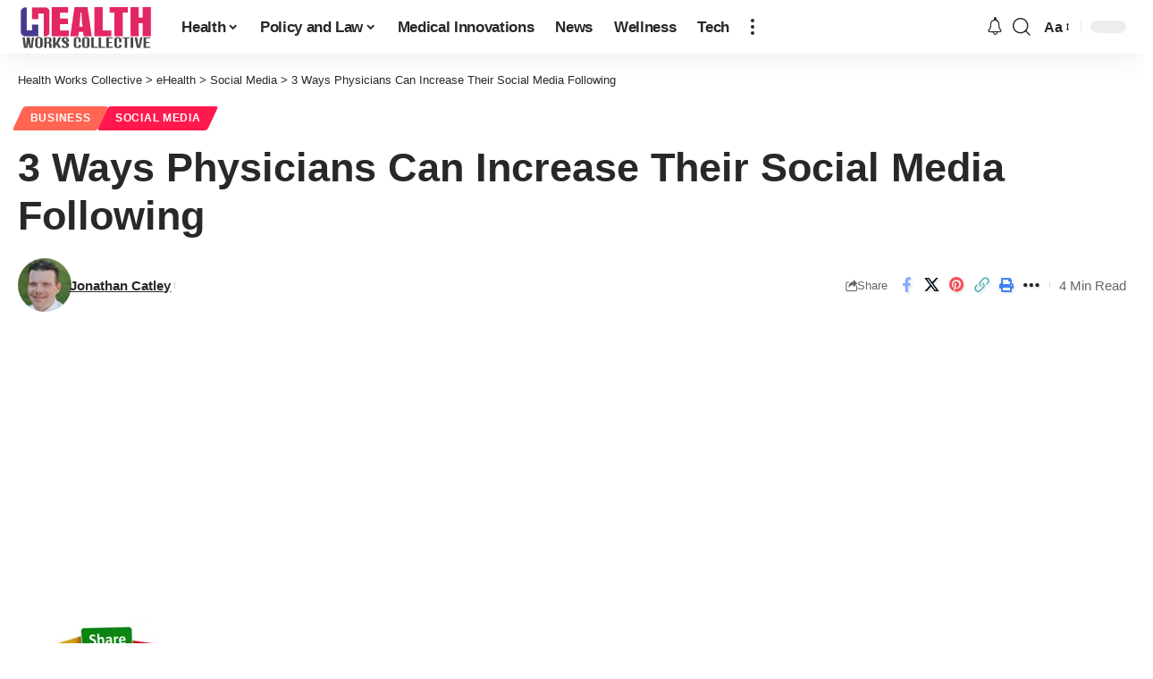

--- FILE ---
content_type: text/html; charset=utf-8
request_url: https://www.google.com/recaptcha/api2/aframe
body_size: 251
content:
<!DOCTYPE HTML><html><head><meta http-equiv="content-type" content="text/html; charset=UTF-8"></head><body><script nonce="XswxC-eCvU0jJ5WMm2FkHQ">/** Anti-fraud and anti-abuse applications only. See google.com/recaptcha */ try{var clients={'sodar':'https://pagead2.googlesyndication.com/pagead/sodar?'};window.addEventListener("message",function(a){try{if(a.source===window.parent){var b=JSON.parse(a.data);var c=clients[b['id']];if(c){var d=document.createElement('img');d.src=c+b['params']+'&rc='+(localStorage.getItem("rc::a")?sessionStorage.getItem("rc::b"):"");window.document.body.appendChild(d);sessionStorage.setItem("rc::e",parseInt(sessionStorage.getItem("rc::e")||0)+1);localStorage.setItem("rc::h",'1768634557154');}}}catch(b){}});window.parent.postMessage("_grecaptcha_ready", "*");}catch(b){}</script></body></html>